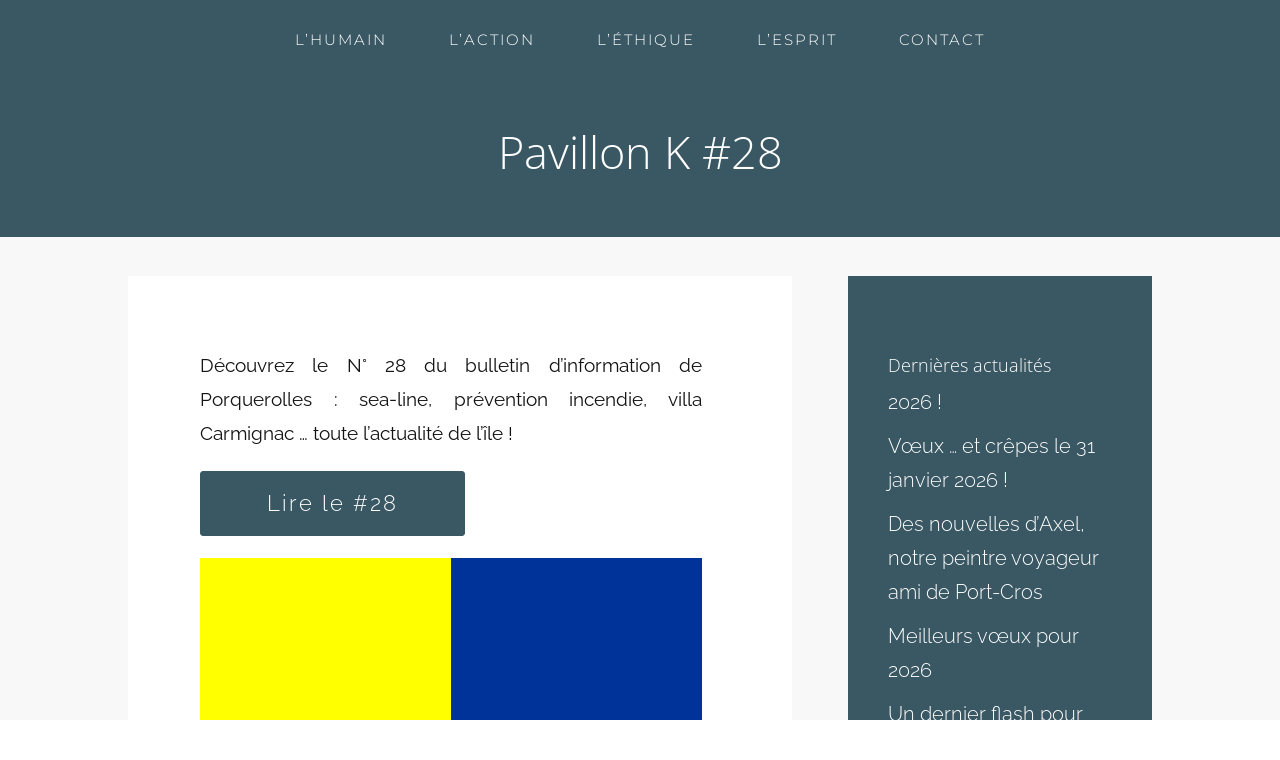

--- FILE ---
content_type: text/css
request_url: http://www.port-cros.net/wp-content/themes/Divi-child-theme-01/style.css?ver=4.27.5
body_size: 313
content:
/*
Theme Name: AAPC
Theme URI: http://www.port-cros.net
Description: Child theme pour AAPC
Author: Bastien BERENGUIER
Author URI: http://www.bastienberenguier.fr
Template: Divi
Version: 1.0.0
*/

/* Generated by Orbisius Child Theme Creator (http://orbisius.com/products/wordpress-plugins/orbisius-child-theme-creator/) on Thu, 22 Jun 2017 10:02:12 +0000 */ 
/* The plugin now uses the recommended approach for loading the css files.*/



--- FILE ---
content_type: application/javascript
request_url: http://www.port-cros.net/wp-content/plugins/dwd-custom-fullwidth-header-extended/scripts/frontend-bundle.min.js?ver=1.0.0
body_size: 351
content:
!function(n){var t={};function o(r){if(t[r])return t[r].exports;var e=t[r]={i:r,l:!1,exports:{}};return n[r].call(e.exports,e,e.exports,o),e.l=!0,e.exports}o.m=n,o.c=t,o.d=function(n,t,r){o.o(n,t)||Object.defineProperty(n,t,{configurable:!1,enumerable:!0,get:r})},o.n=function(n){var t=n&&n.__esModule?function(){return n.default}:function(){return n};return o.d(t,"a",t),t},o.o=function(n,t){return Object.prototype.hasOwnProperty.call(n,t)},o.p="/",o(o.s=156)}({156:function(n,t,o){o(157),o(158),o(25),o(24),o(27),o(26),n.exports=o(159)},157:function(n,t){},158:function(n,t){},159:function(n,t){jQuery(function(n){})},24:function(n,t){},25:function(n,t){},26:function(n,t){},27:function(n,t){}});

--- FILE ---
content_type: application/javascript
request_url: http://www.port-cros.net/wp-content/plugins/dwd-aio-module-extended-plugin/js/animation-load.js?ver=1.8.1
body_size: 597
content:
jQuery(document).ready(function($) {
    function onScrollInit(items, trigger) {
        items.each(function() {
            var osElement = $(this),
                osAnimationClass = osElement.attr('data-dwd-animation'),
                osAnimationDelay = osElement.attr('data-dwd-animation-delay');

            osElement.css({
                '-webkit-animation-delay': osAnimationDelay,
                '-moz-animation-delay': osAnimationDelay,
                'animation-delay': osAnimationDelay
            });
            var osTrigger = (trigger) ? trigger : osElement;

            osTrigger.waypoint({
                offset: '75%',
                handler: function() {
                    osElement.addClass('animated').addClass(osAnimationClass);
                }
            });

            // fallback to 'bottom-in-view' offset, to make sure element become visible when it's on the bottom of page and other offsets are not triggered
            osTrigger.waypoint({
                offset: 'bottom-in-view',
                handler: function() {
                    osElement.addClass('animated').addClass(osAnimationClass);
                }
            });

        });
    }
    onScrollInit($('.dwd-animation'));

    if ($('body').hasClass("dwd-body")) {
        if ($('.et_pb_row').hasClass("et_pb_equal_columns")) {
            $('.dwd-aio').closest('.et_pb_column').addClass('dwd-equal-height');
        }
    }
    var deviceAgent = navigator.userAgent.toLowerCase(),
        detechMobile = deviceAgent.match(/(safari|iphone|ipod|ipad)/);

    if (detechMobile) {
        $('.dwd-aio').each(function(index, value) {
            $(this).addClass('dwd-cover-featured-image');
        });

    }

});